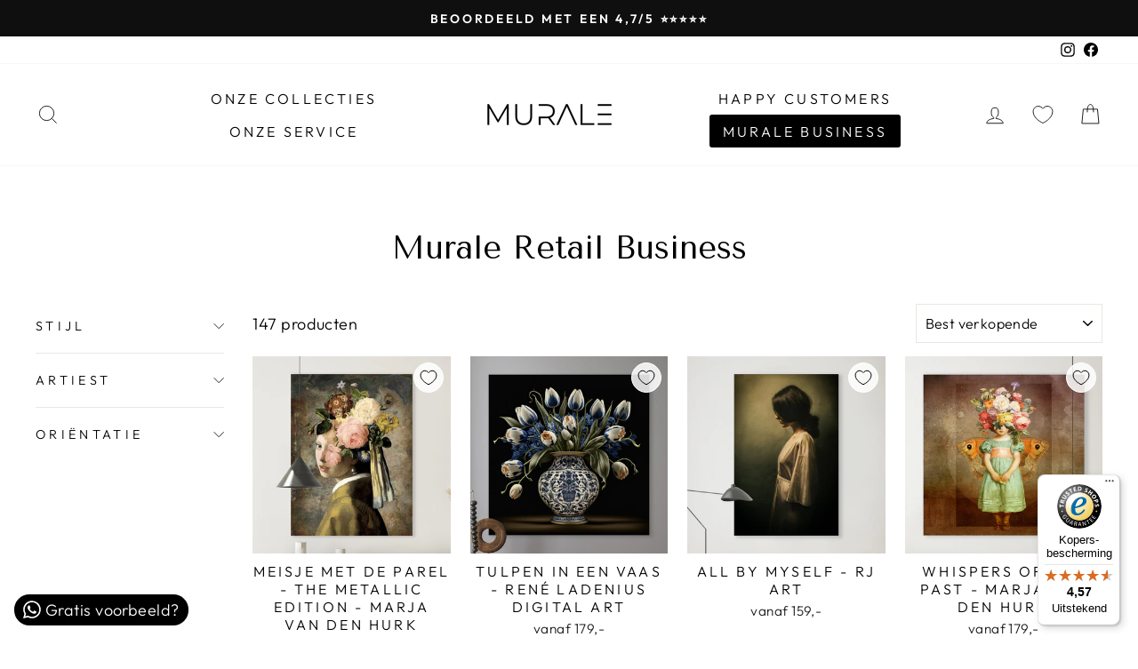

--- FILE ---
content_type: text/css
request_url: https://cdn.xotiny.com/assets/shop/muraleart/gallery/main.min.css?v=1757858758129
body_size: 241
content:
.no-effect .imagebox__hover:after{opacity:0}.xo-gallery{--xo-loading-color: #bdbdbd}.xo-loading-08{display:inline-block;position:relative;width:80px;height:80px;transform:rotate(45deg);transform-origin:40px 40px}.xo-loading-08 div{top:32px;left:32px;position:absolute;width:32px;height:32px;background:#bdbdbd;animation:xoloading08 1.2s infinite cubic-bezier(0.215, 0.61, 0.355, 1)}.xo-loading-08 div:after,.xo-loading-08 div:before{content:" ";position:absolute;display:block;width:32px;height:32px;background:#bdbdbd}.xo-loading-08 div:before{left:-24px;border-radius:50% 0 0 50%}.xo-loading-08 div:after{top:-24px;border-radius:50% 50% 0 0}@keyframes xoloading08{0%{transform:scale(0.95)}5%{transform:scale(1.1)}39%{transform:scale(0.85)}45%{transform:scale(1)}60%{transform:scale(0.95)}100%{transform:scale(0.9)}}.xo-styles-19247293 a{color:#fff;font-weight:bold;padding:10px 20px;background-color:#000;transition:all .3s ease}


--- FILE ---
content_type: text/javascript
request_url: https://widgets.trustedshops.com/js/XFD6D5550DD7A4653F1EA76A860E77891.js
body_size: 1464
content:
((e,t)=>{const a={shopInfo:{tsId:"XFD6D5550DD7A4653F1EA76A860E77891",name:"Murale.nl",url:"murale.nl",language:"nl",targetMarket:"NLD",ratingVariant:"WIDGET",eTrustedIds:{accountId:"acc-18134b80-3efd-4ef6-9b0e-792308b74d33",channelId:"chl-c6673ad8-8c70-4400-9bc5-9e3bb57a0162"},buyerProtection:{certificateType:"CLASSIC",certificateState:"PRODUCTION",mainProtectionCurrency:"EUR",classicProtectionAmount:100,maxProtectionDuration:30,plusProtectionAmount:2e4,basicProtectionAmount:100,firstCertified:"2023-01-27 00:00:00"},reviewSystem:{rating:{averageRating:4.57,averageRatingCount:152,overallRatingCount:636,distribution:{oneStar:2,twoStars:6,threeStars:8,fourStars:23,fiveStars:113}},reviews:[{buyerFirstName:"B",buyerlastName:"S.",average:5,buyerStatement:"Super mooi en groot textieldoek in zwart aluminium frame besteld en netjes ontvangen. Keurig verpakt, nette verzending en fijn klantenservice contact. Voor herhaling vatbaar.",rawChangeDate:"2026-01-17T18:53:41.000Z",changeDate:"17-1-2026",transactionDate:"16-1-2026"},{buyerFirstName:"E",buyerlastName:"L.",average:5,buyerStatement:"Heel erg blij met onze aankoop!\nGoede communicatie",rawChangeDate:"2026-01-16T16:09:34.000Z",changeDate:"16-1-2026",transactionDate:"16-1-2026"},{buyerFirstName:"Mathilda",buyerlastName:"B.",average:5,buyerStatement:"Ik vond het app contact fijn en snel geantwoord netjes geholpen",rawChangeDate:"2026-01-11T19:30:36.000Z",changeDate:"11-1-2026",transactionDate:"10-1-2026"}]},features:["SHOP_CONSUMER_MEMBERSHIP","GUARANTEE_RECOG_CLASSIC_INTEGRATION","MARS_REVIEWS","MARS_EVENTS","DISABLE_REVIEWREQUEST_SENDING","MARS_QUESTIONNAIRE","MARS_PUBLIC_QUESTIONNAIRE"],consentManagementType:"OFF",urls:{profileUrl:"https://www.trstd.com/nl-nl/reviews/murale-nl",profileUrlLegalSection:"https://www.trstd.com/nl-nl/reviews/murale-nl#legal-info",reviewLegalUrl:"https://help.etrusted.com/hc/nl/articles/23970864566162"},contractStartDate:"2022-10-25 00:00:00",shopkeeper:{name:"Murale B.V. - Sferico",street:"Biesterweg 48",country:"NL",city:"Eindhoven",zip:"5615AJ"},displayVariant:"full",variant:"full",twoLetterCountryCode:"NL"},"process.env":{STAGE:"prod"},externalConfig:{trustbadgeScriptUrl:"https://widgets.trustedshops.com/assets/trustbadge.js",cdnDomain:"widgets.trustedshops.com"},elementIdSuffix:"-98e3dadd90eb493088abdc5597a70810",buildTimestamp:"2026-01-19T05:41:09.211Z",buildStage:"prod"},r=a=>{const{trustbadgeScriptUrl:r}=a.externalConfig;let n=t.querySelector(`script[src="${r}"]`);n&&t.body.removeChild(n),n=t.createElement("script"),n.src=r,n.charset="utf-8",n.setAttribute("data-type","trustbadge-business-logic"),n.onerror=()=>{throw new Error(`The Trustbadge script could not be loaded from ${r}. Have you maybe selected an invalid TSID?`)},n.onload=()=>{e.trustbadge?.load(a)},t.body.appendChild(n)};"complete"===t.readyState?r(a):e.addEventListener("load",(()=>{r(a)}))})(window,document);